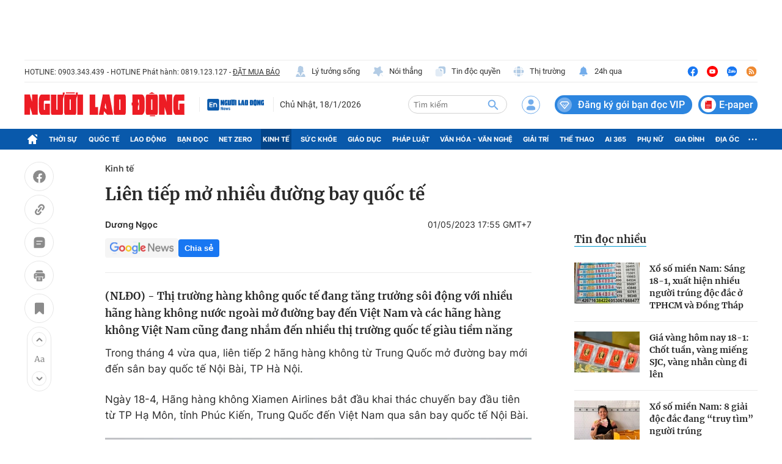

--- FILE ---
content_type: text/html; charset=utf-8
request_url: https://nld.com.vn/detail-most-view-1961014.htm
body_size: 1542
content:
<div class="box-category" data-layout="29" data-cd-key=siteid196:highestviewnews:zoneid1961014hour24 data-cd-top=5>
        <div class="box-category-top">
            <h2 class="title-category">
                <a class="box-category-title" href="javascript:;" rel="nofollow" title="Tin đọc nhiều">
                    Tin đọc nhiều
                </a>
            </h2>
        </div>
        <div class="box-category-middle">
                            <div class="box-category-item" data-id="196260118081117124"   >
                    <a class="box-category-link-with-avatar img-resize" href="/xo-so-mien-nam-sang-18-1-xuat-hien-nhieu-nguoi-trung-doc-dac-o-tphcm-va-dong-thap-196260118081117124.htm" data-newstype="0"
                title="Xổ số miền Nam: Sáng 18-1, xuất hiện nhiều người trúng độc đắc ở TPHCM và Đồng Tháp"  >
                                    <img data-type="avatar"  
                        src="https://nld.mediacdn.vn/zoom/107_67/291774122806476800/2026/1/18/xo-so-mien-nam-long-an-17686982102791360157039-522-0-1114-947-crop-17686982906521763315683.jpg"
                        alt="Xổ số miền Nam: Sáng 18-1, xuất hiện nhiều người trúng độc đắc ở TPHCM và Đồng Tháp" loading=lazy
                        class="box-category-avatar">
                            </a>
        
        <div class="box-category-content">
            <h3 class="box-category-title-text">
                <a data-type="title" data-linktype="newsdetail" data-id="196260118081117124"
                    class="box-category-link-title" data-type="0"
                    data-newstype="0" href="/xo-so-mien-nam-sang-18-1-xuat-hien-nhieu-nguoi-trung-doc-dac-o-tphcm-va-dong-thap-196260118081117124.htm"
                    title="Xổ số miền Nam: Sáng 18-1, xuất hiện nhiều người trúng độc đắc ở TPHCM và Đồng Tháp"

                   >Xổ số miền Nam: Sáng 18-1, xuất hiện nhiều người trúng độc đắc ở TPHCM và Đồng Tháp</a>
                </h3>

                
                
                    </div>

        </div>
                            <div class="box-category-item" data-id="196260117232407988"   >
                    <a class="box-category-link-with-avatar img-resize" href="/gia-vang-hom-nay-18-1-chot-tuan-vang-mieng-sjc-vang-nhan-cung-di-len-196260117232407988.htm" data-newstype="0"
                title="Giá vàng hôm nay 18-1: Chốt tuần, vàng miếng SJC, vàng nhẫn cùng đi lên "  >
                                    <img data-type="avatar"  
                        src="https://nld.mediacdn.vn/zoom/107_67/291774122806476800/2026/1/17/vang-888-17686668341831502594609-136-192-1141-1800-crop-17686669782841036779862.jpg"
                        alt="Giá vàng hôm nay 18-1: Chốt tuần, vàng miếng SJC, vàng nhẫn cùng đi lên " loading=lazy
                        class="box-category-avatar">
                            </a>
        
        <div class="box-category-content">
            <h3 class="box-category-title-text">
                <a data-type="title" data-linktype="newsdetail" data-id="196260117232407988"
                    class="box-category-link-title" data-type="29"
                    data-newstype="0" href="/gia-vang-hom-nay-18-1-chot-tuan-vang-mieng-sjc-vang-nhan-cung-di-len-196260117232407988.htm"
                    title="Giá vàng hôm nay 18-1: Chốt tuần, vàng miếng SJC, vàng nhẫn cùng đi lên "

                   >Giá vàng hôm nay 18-1: Chốt tuần, vàng miếng SJC, vàng nhẫn cùng đi lên </a>
                </h3>

                
                
                    </div>

        </div>
                            <div class="box-category-item" data-id="196260118132509331"   >
                    <a class="box-category-link-with-avatar img-resize" href="/xo-so-mien-nam-8-giai-doc-dac-dang-truy-tim-nguoi-trung-196260118132509331.htm" data-newstype="0"
                title="Xổ số miền Nam: 8 giải độc đắc đang “truy tìm” người trúng"  >
                                    <img data-type="avatar"  
                        src="https://nld.mediacdn.vn/zoom/107_67/291774122806476800/2026/1/18/edit-xo-so-mien-nam-lan-hung-tu-17687171424451365643009-33-0-406-597-crop-17687172812681503726460.jpeg"
                        alt="Xổ số miền Nam: 8 giải độc đắc đang “truy tìm” người trúng" loading=lazy
                        class="box-category-avatar">
                            </a>
        
        <div class="box-category-content">
            <h3 class="box-category-title-text">
                <a data-type="title" data-linktype="newsdetail" data-id="196260118132509331"
                    class="box-category-link-title" data-type="0"
                    data-newstype="0" href="/xo-so-mien-nam-8-giai-doc-dac-dang-truy-tim-nguoi-trung-196260118132509331.htm"
                    title="Xổ số miền Nam: 8 giải độc đắc đang “truy tìm” người trúng"

                   >Xổ số miền Nam: 8 giải độc đắc đang “truy tìm” người trúng</a>
                </h3>

                
                
                    </div>

        </div>
                            <div class="box-category-item" data-id="19626011812453931"   >
                    <a class="box-category-link-with-avatar img-resize" href="/bau-duc-chinh-thuc-quay-lai-bat-dong-san-ban-chung-cu-gia-20-25-trieu-dong-m2-19626011812453931.htm" data-newstype="0"
                title="Bầu Đức chính thức quay lại bất động sản, bán chung cư giá 20-25 triệu đồng/m2"  >
                                    <img data-type="avatar"  
                        src="https://nld.mediacdn.vn/zoom/107_67/291774122806476800/2026/1/18/khu-dat-7000-17687148237021591156675-0-254-1441-2560-crop-1768714880093453649693.jpg"
                        alt="Bầu Đức chính thức quay lại bất động sản, bán chung cư giá 20-25 triệu đồng/m2" loading=lazy
                        class="box-category-avatar">
                            </a>
        
        <div class="box-category-content">
            <h3 class="box-category-title-text">
                <a data-type="title" data-linktype="newsdetail" data-id="19626011812453931"
                    class="box-category-link-title" data-type="0"
                    data-newstype="0" href="/bau-duc-chinh-thuc-quay-lai-bat-dong-san-ban-chung-cu-gia-20-25-trieu-dong-m2-19626011812453931.htm"
                    title="Bầu Đức chính thức quay lại bất động sản, bán chung cư giá 20-25 triệu đồng/m2"

                   >Bầu Đức chính thức quay lại bất động sản, bán chung cư giá 20-25 triệu đồng/m2</a>
                </h3>

                
                
                    </div>

        </div>
                            <div class="box-category-item" data-id="1962601181751586"   >
                    <a class="box-category-link-with-avatar img-resize" href="/nguoi-dan-luu-y-doi-usd-dung-cho-de-tranh-bi-phat-nang-theo-quy-dinh-moi-1962601181751586.htm" data-newstype="0"
                title="Người dân lưu ý đổi USD đúng chỗ để tránh bị phạt nặng theo quy định mới"  >
                                    <img data-type="avatar"  
                        src="https://nld.mediacdn.vn/zoom/107_67/291774122806476800/2026/1/18/usd-1742616426817592185390-48-0-654-970-crop-17687334070801650780875.png"
                        alt="Người dân lưu ý đổi USD đúng chỗ để tránh bị phạt nặng theo quy định mới" loading=lazy
                        class="box-category-avatar">
                            </a>
        
        <div class="box-category-content">
            <h3 class="box-category-title-text">
                <a data-type="title" data-linktype="newsdetail" data-id="1962601181751586"
                    class="box-category-link-title" data-type="0"
                    data-newstype="0" href="/nguoi-dan-luu-y-doi-usd-dung-cho-de-tranh-bi-phat-nang-theo-quy-dinh-moi-1962601181751586.htm"
                    title="Người dân lưu ý đổi USD đúng chỗ để tránh bị phạt nặng theo quy định mới"

                   >Người dân lưu ý đổi USD đúng chỗ để tránh bị phạt nặng theo quy định mới</a>
                </h3>

                
                
                    </div>

        </div>
                    </div>
    </div>
<!--u: 18/01/2026 22:44:27 -->

--- FILE ---
content_type: text/html; charset=UTF-8
request_url: https://auto-load-balancer.likr.tw/api/get_client_ip.php
body_size: -135
content:
"3.133.95.184"